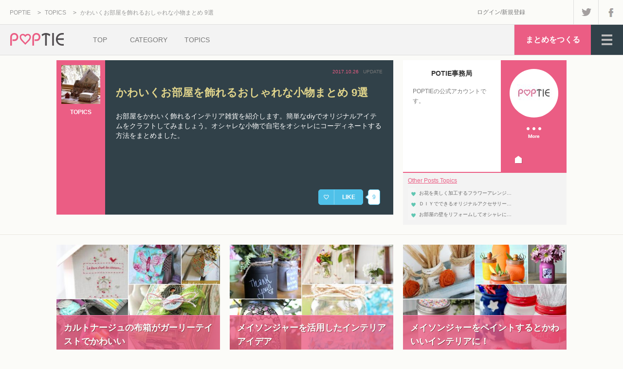

--- FILE ---
content_type: text/html; charset=UTF-8
request_url: https://poptie.jp/topic/205259
body_size: 5257
content:
<!DOCTYPE html>
<html lang="ja">
<head>
<meta charset="UTF-8" />
<title>かわいくお部屋を飾れるおしゃれな小物まとめ 9選 - POPTIE</title>
<meta name="description" content="かわいくお部屋をコーディネートするならＤＩＹでオシャレな小物を作る方法がおすすめです。お気に入りのアイテムをアレンジしてインテリア雑貨を楽しみましょう。オリジナ..." />
<meta name="keywords" content="かわいい,おしゃれ,小物" />
<base href="https://poptie.jp/topics" />
<link rel="alternate" type="application/rss+xml" title="女性向けまとめサイト：POPTIE（ポップタイ）" href="https://poptie.jp/feed/rss2" />
<link rel="shortcut icon" href="/favicon.ico" />
<link rel="stylesheet" type="text/css" href="//cdn.poptie.jp/css/basic.css" />
<link rel="stylesheet" type="text/css" href="//cdn.poptie.jp/css/matome_list.css" />
<link rel="stylesheet" type="text/css" href="//cdn.poptie.jp/css/topic.css" />
<link rel="stylesheet" type="text/css" href="//cdn.poptie.jp/js/sidr/stylesheets/jquery.sidr.dark.css" />

<!-- Google Tag Manager -->
<script>(function(w,d,s,l,i){w[l]=w[l]||[];w[l].push({'gtm.start':
new Date().getTime(),event:'gtm.js'});var f=d.getElementsByTagName(s)[0],
j=d.createElement(s),dl=l!='dataLayer'?'&l='+l:'';j.async=true;j.src=
'https://www.googletagmanager.com/gtm.js?id='+i+dl;f.parentNode.insertBefore(j,f);
})(window,document,'script','dataLayer','GTM-W4MP85F');</script>
<!-- End Google Tag Manager -->
</head>

<body>
<!-- Google Tag Manager (noscript) -->
<noscript><iframe src="https://www.googletagmanager.com/ns.html?id=GTM-W4MP85F"
height="0" width="0" style="display:none;visibility:hidden"></iframe></noscript>
<!-- End Google Tag Manager (noscript) -->

<!--▼▼▼HEADER-->


<div id="header">

<div id="header_top_box" class="cf">
<script type="application/ld+json">
{
  "@context": "https://schema.org",
  "@type": "BreadcrumbList",
  "itemListElement": [{
	  "@type": "ListItem",
	  "position": 1,
"name": "POPTIE",
"item": "https://poptie.jp/"
},{	  "@type": "ListItem",
	  "position": 2,
"name": "TOPICS",
"item": "https://poptie.jp/topics"
},{	  "@type": "ListItem",
	  "position": 3,
"name": "かわいくお部屋を飾れるおしゃれな小物まとめ 9選",
"item": "https://poptie.jp/topic/205259"
}]
}
</script>
<div id="breadcrumb_box">
<!-- breadcrumb -->
<ol id="breadcrumb" class="cf"><li><a href="https://poptie.jp/">POPTIE</a> &gt</li>
<li><a href="https://poptie.jp/topics">TOPICS</a> &gt</li>
<li><a href="https://poptie.jp/topic/205259">かわいくお部屋を飾れるおしゃれな小物まとめ 9選</a></li>
</ol>
<!-- /breadcrumb -->

</div>
<div id="header_top_link_box" class="cf">
<div id="header_login_box">
<a href="/login/" rel="nofollow">ログイン</a>/<a href="/registry/" rel="nofollow">新規登録</a>
</div>
<div id="header_sns_box" class="cf">
<a class="login_twitter" title="Twitter" rel="nofollow" target="_blank" href="https://twitter.com/poptiejp"></a>
<a class="login_facebook" title="Facebook" rel="nofollow" target="_blank" href="https://www.facebook.com/poptie"></a>
</div>
</div>
</div>

<div id="header_logo_box" class="cf">
<a href="https://poptie.jp/" class="logo"><img src="//cdn.poptie.jp/img/logo.png" width="155" height="62" alt="POPTIE" /></a>
<ul class="link_list cf">
<li><a href="https://poptie.jp/">TOP</a></li>
<li><a class="link_ctg ctg_link" href="javascript:void(0)" rel="nofollow">CATEGORY</a></li>
<li><a href="https://poptie.jp/topics">TOPICS</a></li>
</ul>
<div id="dd_menu_box">
<div id="dd_menu_icon" class="dd_menu_icon">
</div>
<div id="dd_menu">
<ul>
<li class="margin_bottom"><a href="https://poptie.jp/">HOME</a></li>
<li class="margin_top"><a href="https://poptie.jp/ctg/love">恋愛</a></li>
<li class=""><a href="https://poptie.jp/ctg/fashion">ファッション</a></li>
<li class=""><a href="https://poptie.jp/ctg/beauty">美容</a></li>
<li class=""><a href="https://poptie.jp/ctg/gourmet">グルメ・料理</a></li>
<li class=""><a href="https://poptie.jp/ctg/travel">旅行・おでかけ</a></li>
<li class=""><a href="https://poptie.jp/ctg/interior">雑貨・インテリア</a></li>
<li class=""><a href="https://poptie.jp/ctg/girls">女子術</a></li>
<li class=" margin_bottom"><a href="https://poptie.jp/ctg/trivia">話題・トリビア</a></li>
<li class="margin_top margin_bottom"><a href="https://poptie.jp/topics">トピックス</a></li>
<li><a href="https://poptie.jp/login/" rel="nofollow">ログイン/新規登録</a></li>
<li class="dd_menu_icon margin_top"><a href="javascript:void(0)" rel="nofollow">閉じる</a></li>
</ul>
</div>
</div>
<a href="https://poptie.jp/mypage/?mode=matome_make" id="link_matome_make" rel="nofollow">まとめをつくる</a>
</div>

<ul id="header_ctg_list" class="ctg_link">
<li><a href="https://poptie.jp/ctg/love">恋愛</a></li>
<li><a href="https://poptie.jp/ctg/fashion">ファッション</a></li>
<li><a href="https://poptie.jp/ctg/beauty">美容</a></li>
<li><a href="https://poptie.jp/ctg/gourmet">グルメ・料理</a></li>
<li><a href="https://poptie.jp/ctg/travel">旅行・おでかけ</a></li>
<li><a href="https://poptie.jp/ctg/interior">雑貨・インテリア</a></li>
<li><a href="https://poptie.jp/ctg/girls">女子術</a></li>
<li><a href="https://poptie.jp/ctg/trivia">話題・トリビア</a></li>
</ul>

</div>
<!--▲▲▲HEADER-->

<!--▼▼▼CONTENT-->
<div id="content" class="content_1col">


<!--▼BOX-->
<div class="inner">

<!--▼HEADLINE BOX-->
<div id="topics_headline_box" class="cf">

<div id="topics_img_box">
<img src="//img.poptie.jp/img?mode=matome_icon&amp;id=216014996612657&amp;size=s" width="80" height="80" alt="" title="" /><p>TOPICS</p>
</div>

<div id="topics_head_box">
<p id="topics_update"><span>2017.10.26</span>UPDATE</p>
<h1>かわいくお部屋を飾れるおしゃれな小物まとめ 9選</h1>
<p id="topics_msg">
お部屋をかわいく飾れるインテリア雑貨を紹介します。簡単なdiyでオリジナルアイテムをクラフトしてみましょう。オシャレな小物で自宅をオシャレにコーディネートする方法をまとめました。</p>
<!-- favorite box-->
<div id="favorite_box" class="cf ">
<div id="favorite_btn" class="cf">
<div id="heart_outer">
<p class="heart"></p>
</div>
<p class="like">LIKE</p>
</div>
<p id="favorite_balloon"></p>
<p id="favorite_inbound">9</p>
</div>
<!-- /favorite box-->
</div>

<div id="topics_jimukyoku_box">
</div>

<!-- matome member box -->
<div id="post_member_box" class="cf">

<div id="pm_profile_box">
<p class="pm_name"><a href="https://poptie.jp/member/1">POTIE事務局</a></p>
<p class="pm_introduction">POPTIEの公式アカウントです。</p>
</div>

<div id="pm_img_box">
<div class="pm_img"><img src="//img.poptie.jp/img?mode=member&amp;id=1&amp;size=l" width="100" height="100" alt="" title="" /></div>
<a href="https://poptie.jp/member/1" class="pm_more" title="more">More</a>
<div class="pm_icon cf">
<a href="http://poptie.jp/" target="_blank" class="pm_url" rel="nofollow" title="運営サイト">運営サイト</a>
</div>
</div>

<div id="pm_posts_box">
<p>Other Posts Topics</p>
<ul id="other_post_list">
<li><a href="https://poptie.jp/topic/205276" title="お花を美しく加工するフラワーアレンジまとめ">お花を美しく加工するフラワーアレンジ&hellip;</a></li>
<li><a href="https://poptie.jp/topic/205275" title="ＤＩＹでできるオリジナルアクセサリーの作品集まとめ">ＤＩＹでできるオリジナルアクセサリー&hellip;</a></li>
<li><a href="https://poptie.jp/topic/205274" title="お部屋の壁をリフォームしてオシャレにする方法まとめ">お部屋の壁をリフォームしてオシャレに&hellip;</a></li>
</ul>
</div>

</div>
<!-- / matome member box -->

</div>
<!--▲HEADLINE BOX-->

</div>
<!--▲BOX-->

<!--▼BOX-->
<div class="inner">

<!--▼matome list box-->
<div id="matome_list_box">
<ul id="matome_list" class="cf">

<li>
<div class="matome_big_box">
<div class="image"><img src="//img.poptie.jp/img?mode=matome_icon&amp;id=2160149966&amp;size=l" width="460" height="305" alt="" title="" /></div>
<div class="text">
<p class="title"><a href="/matome/216014996612657">カルトナージュの布箱がガーリーテイストでかわいい</a></p>
</div>
</div>
<div class="bottom_box cf">
<p class="matome_msg">「カルトナージュ」とは、フランスから伝わった厚紙と布で作った箱（布箱）のことである。布は、パステルカラーや可憐な柄が付いているものを使い、直方体の箱だけではなく&hellip;</p>
</div>
</li>

<li>
<div class="matome_big_box">
<div class="image"><img src="//img.poptie.jp/img?mode=matome_icon&amp;id=2160149869&amp;size=l" width="460" height="305" alt="" title="" /></div>
<div class="text">
<p class="title"><a href="/matome/216014986975468">メイソンジャーを活用したインテリアアイデア</a></p>
</div>
</div>
<div class="bottom_box cf">
<p class="matome_msg">ガラス製のフタつき保存容器・メイソンジャーは、色んな食べ物やドリンクを入れたり、保存食を作っておくこともできる、世界中で人気の優れものだ。そしてさらにそれは、日&hellip;</p>
</div>
</li>

<li>
<div class="matome_big_box">
<div class="image"><img src="//img.poptie.jp/img?mode=matome_icon&amp;id=2160149972&amp;size=l" width="460" height="305" alt="" title="" /></div>
<div class="text">
<p class="title"><a href="/matome/216014997263296">メイソンジャーをペイントするとかわいいインテリアに！</a></p>
</div>
</div>
<div class="bottom_box cf">
<p class="matome_msg">海外を中心に人気を集めている「メイソンジャー」という広口ビンは、色を塗るだけで透明だった時とは違う感じにリメイクできる。塗り終わって乾燥させたら、花ビンやペン立&hellip;</p>
</div>
</li>

<li>
<div class="matome_big_box">
<div class="image"><img src="//img.poptie.jp/img?mode=matome_icon&amp;id=2160149859&amp;size=l" width="460" height="305" alt="" title="" /></div>
<div class="text">
<p class="title"><a href="/matome/216014985991579">セリアの電球ビンをアレンジするとおしゃれなインテリアに</a></p>
</div>
</div>
<div class="bottom_box cf">
<p class="matome_msg">女性に人気の100円ショップ・セリアには、「電球瓶(電球ビン)」という当店自慢の商品が置いてある。それは、とてもおしゃれで、あらゆるアレンジが楽しめて、さらには&hellip;</p>
</div>
</li>

<li>
<div class="matome_big_box">
<div class="image"><img src="//img.poptie.jp/img?mode=matome_icon&amp;id=2160149867&amp;size=l" width="460" height="305" alt="" title="" /></div>
<div class="text">
<p class="title"><a href="/matome/216014986749739">海外の貝殻DIYアイデア/かわいい貝の工作・クラフト集</a></p>
</div>
</div>
<div class="bottom_box cf">
<p class="matome_msg">海辺で拾ったきれいな貝殻は、ただ引き出しの中にしまうだけじゃもったいない。アイデア次第でお店にはない、自分オリジナルのインテリア雑貨やアクセサリーが作れる。数々&hellip;</p>
</div>
</li>

<li>
<div class="matome_big_box">
<div class="image"><img src="//img.poptie.jp/img?mode=matome_icon&amp;id=2160149870&amp;size=l" width="460" height="305" alt="" title="" /></div>
<div class="text">
<p class="title"><a href="/matome/216014987087955">コルク瓶（ボトルチャーム）を使ったDIYクラフト集</a></p>
</div>
</div>
<div class="bottom_box cf">
<p class="matome_msg">そのままでも十分に可愛い「コルク栓のフタの瓶」は、ちょっと中にものを入れるだけで、よりおしゃれなものになる。さらに工夫を加えると、オリジナルのインテリア雑貨やア&hellip;</p>
</div>
</li>

<li>
<div class="matome_big_box">
<div class="image"><img src="//img.poptie.jp/img?mode=matome_icon&amp;id=2160149899&amp;size=l" width="460" height="305" alt="" title="" /></div>
<div class="text">
<p class="title"><a href="/matome/216014989910836">コンクリートDIYでオシャレなインテリア雑貨</a></p>
</div>
</div>
<div class="bottom_box cf">
<p class="matome_msg">「コンクリート」「モルタル」「セメント」は、実はホームセンターで気軽に販売され、あらゆるアレンジに応用されていて、色んな工夫が生かされている。色合い、重みなど持&hellip;</p>
</div>
</li>

<li>
<div class="matome_big_box">
<div class="image"><img src="//img.poptie.jp/img?mode=matome_icon&amp;id=2160149999&amp;size=l" width="460" height="305" alt="" title="" /></div>
<div class="text">
<p class="title"><a href="/matome/216014999939984">モザイクタイルのDIYがおしゃれなアイテムを作れていい感じ</a></p>
</div>
</div>
<div class="bottom_box cf">
<p class="matome_msg">市販の小さなタイルや落として割ってしまったタイルを隙間なく貼ることで、芸術的な作品が生まれる。それらは日常雑貨を始め、家の立派なインテリアにも応用できるという、&hellip;</p>
</div>
</li>

<li>
<div class="matome_big_box">
<div class="image"><img src="//img.poptie.jp/img?mode=matome_icon&amp;id=2160149987&amp;size=l" width="460" height="305" alt="" title="" /></div>
<div class="text">
<p class="title"><a href="/matome/216014998709078">繋げて作る手作りガーランドのDIYアイデア集</a></p>
</div>
</div>
<div class="bottom_box cf">
<p class="matome_msg">部屋の飾りになる「ガーランド」は、手作りだと安い費用で自分だけのオリジナルが作れる。これまでは三角形を繋げたものばかり見てきたが、工夫を凝らすと自分の好きな形状&hellip;</p>
</div>
</li>

</ul>
</div>
<!--▲matome list box-->

</div>
<!--▲BOX-->

<input type="hidden" name="vpath" value="" id="vpath" />
<input type="hidden" name="topics_id" value="205259" id="topics_id" />

</div>
<!--▲▲▲CONTENT-->

<!--▼▼▼FOOTER-->
<div id="footer">

<!-- page top -->
<div id="to_page_top_box">
<a href="#" id="btn_page_top"></a>
</div>
<!-- /page top -->

<!-- ctg box-->
<div id="footer_category_box">
<div id="footer_inner_ctg" class="footer_inner">
<div class="footer_headline">
<span>Category</span>
</div>
<ul id="footer_ctg_list" class="cf">
<li><a href="https://poptie.jp/ctg/love"><p><span class="ctg_name">恋愛</span><br /><span class="products"><span class="num">45</span> Products</span></p></a></li>
<li><a href="https://poptie.jp/ctg/fashion"><p><span class="ctg_name">ファッション</span><br /><span class="products"><span class="num">89</span> Products</span></p></a></li>
<li><a href="https://poptie.jp/ctg/beauty"><p><span class="ctg_name">美容</span><br /><span class="products"><span class="num">53</span> Products</span></p></a></li>
<li><a href="https://poptie.jp/ctg/gourmet"><p><span class="ctg_name">グルメ・料理</span><br /><span class="products"><span class="num">159</span> Products</span></p></a></li>
<li><a href="https://poptie.jp/ctg/travel"><p><span class="ctg_name">旅行・おでかけ</span><br /><span class="products"><span class="num">123</span> Products</span></p></a></li>
<li><a href="https://poptie.jp/ctg/interior"><p><span class="ctg_name">雑貨・インテリア</span><br /><span class="products"><span class="num">692</span> Products</span></p></a></li>
<li><a href="https://poptie.jp/ctg/girls"><p><span class="ctg_name">女子術</span><br /><span class="products"><span class="num">99</span> Products</span></p></a></li>
<li><a href="https://poptie.jp/ctg/trivia"><p><span class="ctg_name">話題・トリビア</span><br /><span class="products"><span class="num">59</span> Products</span></p></a></li>
</ul>
</div>
</div>
<!-- /ctg box-->

<!-- bottom box-->
<div id="footer_bottom_box">
<div id="footer_inner_bottom" class="footer_inner cf">
<div id="footer_logo_box" class="footer_headline">
<a href="https://poptie.jp/"><img src="//cdn.poptie.jp/img/logo3.png" width="99" height="34" alt="POPTIE" /></a>
</div>
<ul id="footer_site_link_box">
<li>◇<a href="https://poptie.jp/">HOME</a></li>
<li>◇<a href="/login/" rel="nofollow">ログイン</a>/<a href="/registry/" rel="nofollow">新規登録</a></li>
<li>◇<a href="https://poptie.jp/help/">ヘルプページ（困ったら）</a></li>
<li>◇<a href="https://poptie.jp/privacypolicy/">プライバシーポリシー</a></li>
<li>◇<a href="https://poptie.jp/terms/">利用規約</a></li>
</ul>
<div class="footer_headline">
<span>New Topics</span>
</div>
<ul id="footer_topics_list" class="cf">
<li><a href="https://poptie.jp/topic/205276" class="cf"><img src="//img.poptie.jp/img?mode=matome_icon&amp;id=216015063017303&amp;size=s" width="50" height="50" alt="" title="" /><p>お花を美しく加工するフラワーアレンジ&hellip;16選</p></a></li>
<li><a href="https://poptie.jp/topic/205271" class="cf"><img src="//img.poptie.jp/img?mode=matome_icon&amp;id=216014967227685&amp;size=s" width="50" height="50" alt="" title="" /><p>マスキングテープを使ったＤＩＹ・セル&hellip;10選</p></a></li>
<li><a href="https://poptie.jp/topic/205272" class="cf"><img src="//img.poptie.jp/img?mode=matome_icon&amp;id=216015001389839&amp;size=s" width="50" height="50" alt="" title="" /><p>小物をキレイにまとめて片づける収納方&hellip;20選</p></a></li>
<li><a href="https://poptie.jp/topic/205273" class="cf"><img src="//img.poptie.jp/img?mode=matome_icon&amp;id=216015085343086&amp;size=s" width="50" height="50" alt="" title="" /><p>手作り家具をオリジナルで作るＤＩＹア&hellip;13選</p></a></li>
</ul>
</div>
</div>
<!-- /bottom box-->

</div>
<!--▲▲▲FOOTER-->

<script type="text/JavaScript" src="//cdn.poptie.jp/js/jquery-1.8.3.min.js" charset="UTF-8"></script>
<script type="text/JavaScript" src="//cdn.poptie.jp/js/sidr/jquery.sidr.min.js" charset="UTF-8"></script>
<script type="text/JavaScript" src="//cdn.poptie.jp/js/lib_basic_min.js" charset="UTF-8"></script>
<script type="text/JavaScript" src="//cdn.poptie.jp/js/lib_ajax.js" charset="UTF-8"></script>
<script type="text/JavaScript" src="//cdn.poptie.jp/js/basic.js" charset="UTF-8"></script>
<script type="text/JavaScript" src="//cdn.poptie.jp/js/topic.js" charset="UTF-8"></script>

</body>
</html>


--- FILE ---
content_type: text/css
request_url: https://cdn.poptie.jp/css/matome_list.css
body_size: 838
content:
@charset "UTF-8";

/*■■■MATOME LIST■■■*/



/*■基本■*/

/* BOX */
.matome_list_box {
	margin-bottom: 10px;
}

/* HEADLINE */
.matome_list_box h3 {
	height: 70px;
	border-bottom: 1px solid #E6E5DD;
	background: url("../img/matome_list_headline_sprite.png") no-repeat;

	text-indent: -9999px;
}

#new_matome_list_box h3 {
	background-position: 0 -70px;
}

/* LIST */
.matome_list {
}

.matome_list li {
	padding: 5px 8px;
	border-top: 1px solid #FFF;
	border-bottom: 1px solid #E6E5DD;
}

.matome_list p {
}

/* IMAGWE */
.matome_list .img_box {
	float: left;
}

.aamatome_list .img_box img {
	padding: 2px;
	border: 1px solid #CCC;
	border-right-color: #777;
	border-bottom-color: #777;
}

.matome_list div.noimg {
	width: 80px;
	height: 80px;

	font-size: 10px;
	line-height: 80px;
}

/* TEXT BOX */
.matome_list .text_box {
	margin-left: 94px;
}

/* RANK */
.matome_list .rank {
	color: #EB5D84;
	font-style: italic;
	font-family: "Times New Roman";
	font-weight: bold;
}
.matome_list .rank span {
	font-size: 20px;
}

/* TITLE */
.matome_list .matome_title {
	line-height: 18px;
}

.matome_list .matome_title a {
	color: #666;
	text-decoration: none;
}

/* MEMBER */
.matome_list .member_name {
	margin-top: 5px;

	font-size: 12px;
	line-height: 16px;
}

.matome_list .member_name a {
	color: #999;
	text-decoration: none;
}

/* VIEW */
.matome_list .text_box .view,
.matome_list .text_box .update {
	margin: -16px 0 6px;

	color: #999;
	font-size: 11px;
	text-align: right;
}

.matome_list .view span {
	margin-right: 4px;

	font-size: 12px;
}

/* OTHER */
.matome_list .text_box a:hover {
	text-decoration: underline;
}



/*■特集■*/

/* LAYOUT 			ここらいらない？
#topics_list li {
	margin-bottom: 6px;
	padding-bottom: 6px;
}
*/
/* TEXT BOX 
#topics_list .text_box {
	margin-left: 0;
}
*/
/* TITLE 
#topics_list .topics_name {
	font-size: 12px;
	line-height: 14px;
}
*/


/*■ウィークリーアクセスランキング■*/

/* TEXT BOX */
#access_ranking_matome_list .text_box {
	margin-left: 95px;
}

/* TITLE */
#access_ranking_matome_list .matome_title {
	font-size: 12px;
	line-height: 18px;
}

/* No Image */
#access_ranking_matome_list .noimg {
	width: 80px;
	height: 80px;

	font-size: 10px;
	line-height: 80px;
}



/*■新着まとめ■*/

/* TEXT BOX */
#new_matome_list .text_box {
	margin-left: 95px;
}

/* TITLE */
#new_matome_list .matome_title {
	font-size: 12px;
	line-height: 18px;
}

/* No Image */
#new_matome_list .noimg {
	width: 80px;
	height: 80px;

	font-size: 10px;
	line-height: 80px;
}



--- FILE ---
content_type: text/css
request_url: https://cdn.poptie.jp/css/topic.css
body_size: 844
content:
@charset "UTF-8";

/*■■■TOPIC■■■*/



/*■LAYOUT*/

.inner {
	padding-bottom: 20px;
	border-bottom: 1px solid #E6E5DD;
	box-shadow: 0 1px 0 0 #FFF;	/*IE9-*/
}
/*
#content.content_1col {
	width: 1048px;
	margin: 10px auto 0;
}
*/


/*■HEADLINE BOX*/

#topics_headline_box {
	width: 1048px;
	margin: 10px auto 0;
}

/* img */
#topics_img_box {
	float: left;
	width: 80px;
	height: 298px;
	padding: 10px;
	background-color: #EB5D84;

	color: #FFF;
}

#topics_img_box p {
	margin-top: 9px;

	text-align: center;
	font-size: 12px;
	font-weight: bold;
}

/* head */
#topics_head_box {
	position: relative;
	float: left;
	width: 548px;
	height: 280px;
	padding: 19px 22px;
	background-color: #314149;

	color: #FFF;
}

#topics_update {
	margin-bottom: 20px;

	color: #787878;
	font-size: 10px;
	text-align: right;
}

#topics_update span {
	margin-right: 9px;

	color: #EB5D84;
}

#topics_head_box h1 {
	margin-bottom: 20px;

	color: #E0D48B;
	font-size: 22px;
	font-weight: bold;
	line-height: 36px;
}

#topics_msg {
	line-height: 20px;
}

#favorite_box {
	position: absolute;
	bottom: 20px;
	left: 438px;
}

#post_member_box {
	margin-bottom: 0;
}

/* jimukyoku */
#post_member_box {
	float: right;
	width: 336px;
}



/*■MATOME LIST BOX */

#matome_list_box {
	width: 1048px;
	margin: 0 auto;
}

#matome_list {
	margin: 0 0 0 -20px;
}

#matome_list li {
	float: left;
	width: 336px;
	margin: 20px 0 0 20px;
	padding: 0;
	background-color: #F8F6F0;
}

#matome_list .text {
	border-top-width: 1px;
}

#matome_list .title a {
	color: #FFF;
	font-size: 18px;
	line-height: 28px;
}

/* bottom box */
#matome_list .bottom_box {
	font-size: 12px;
}

#matome_list .member_box {
	float: left;
	width: 94px;
	height: 116px;
	background-color: #4FC1E9;
}

#matome_list .member_img {
	margin: 10px 0 10px 11px;
}

#matome_list .member_img img {
	-moz-border-radius: 36px;
	border-radius: 36px;
	outline: none;
}

#matome_list .member_img .noimg {
	width: 72px;
	height: 72px;
}

#matome_list .matome_msg {
	float: left;
	/*width: 222px;
	height: 96px;	アイコンある場合に使用*/
	height: 80px;
	padding: 10px;

	line-height: 20px;
}

#matome_list .member_name {
	color: #FFF;
	font-size: 12px;
	text-align: center;
}

#matome_list .member_name a {
	color: #FFF;
	text-decoration: none;
}

#matome_list .member_name a:hover {
	text-decoration: underline;
}


--- FILE ---
content_type: application/javascript
request_url: https://cdn.poptie.jp/js/topic.js
body_size: 757
content:

/*■■■TOPICS■■■*/



(function($){

/**
 * ■■■個別ページ
 * @date	2014-05-12
 */

var topics_id    = $("#topics_id").val();
var vpath        = $("#vpath").val();
var favorite_box = $("#favorite_box");
var favorite_btn = favorite_box.find("#favorite_btn");

//■お気に入りclickイベント
favorite_btn.click(function(){
	var type = ($(this).parent().hasClass("del")) ? "del" : "add";
	if (type === "del") {
		// 削除は止めた
		return;
	}
	ajax({"type":type, "topics_id":topics_id});
});

//■Ajax関数
function ajax(data) {
	$.ajax({
		type: "POST",
		url: vpath + "/php/ajax.php?mode=topics_favorite",
		data: data,
		dataType: "json",
		timeout: 8000,
		success: function(data, status, xhr) {
			if (status == "success" && xhr.status == 200) {
				// 成功
				updateHtml(data);
			} else {
				AJAX.error("error");
			}
		},
		error: function(xhr, status, errorThrown) {
			var msg = xhr.responseText;
			if (msg === "logout") {
				alert("現在ログアウトしています。\nログインしてからご利用ください。");
				location.href = vpath + "/login";
			} else {
				AJAX.error("error");
			}
		},
		beforeSend: function() {
		},
		complete: function() {
		}
	});
}

//■HTML更新関数
function updateHtml(data) {

	// ボタン切り替え
	if (data["action"] === "add") {;
		favorite_box.toggleClass("del");
	}

	// お気に入られ数更新
	$("#favorite_inbound").text(data["inbound"]);
}

})(jQuery);
